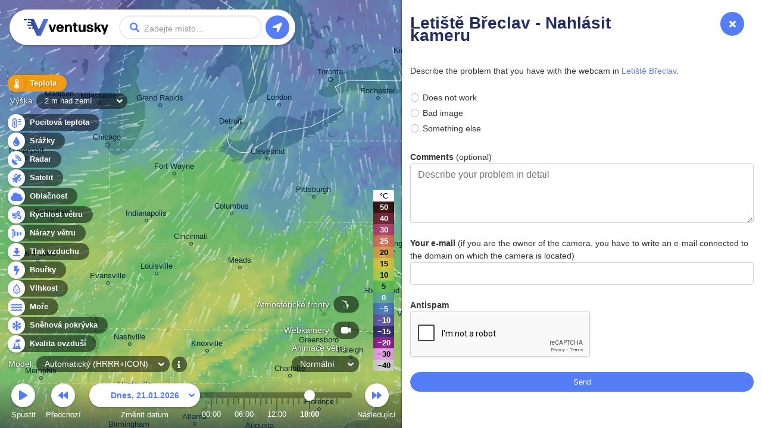

--- FILE ---
content_type: text/html; charset=UTF-8
request_url: https://www.ventusky.com/cs/webcam-665073053/report
body_size: 3082
content:
<!doctype html>
<html lang="cs">
<head>
    <meta charset="utf-8">
    <meta name="viewport" content="width=device-width, initial-scale=1.0, maximum-scale=1.0, user-scalable=no">
	<link rel="dns-prefetch" href="https://static.ventusky.com">
	<link rel="dns-prefetch" href="https://data.ventusky.com">
	<link rel="dns-prefetch" href="https://api.ventusky.com">
	<link rel="dns-prefetch" href="https://webcams.ventusky.com">
    <link rel="dns-prefetch" href="https://map.ventusky.com">
        
    <link rel=stylesheet href="https://static.ventusky.com/media/style.css?1766149020">


    <title>Letiště Břeclav - Nahlásit kameru | Ventusky</title>

    
    <meta name="keywords" content="počasí, mapy, vítr, předpověď, teplota, srážky, oblačnost, tlak, CAPE">
    <meta name="application-name" content="Ventusky">        
    <meta name="mobile-web-app-capable" content="yes">    
    <meta name="theme-color" content="#222e63">
    <meta name="apple-itunes-app" content="app-id=1280984498">
    <link rel="manifest" href="https://www.ventusky.com/manifest.json">

    <meta name="description" content="Aplikace zobrazující větrné, srážkové a teplotní mapy pro Českou republiku i celý svět, data z nejpřesnějších numerických modelů GFS, ICON a GEM. Podrobná předpověď počasí až na 14 dní." />
<meta property="og:title" content="Letiště Břeclav - Nahlásit kameru"/>
<meta property="twitter:title" content="Letiště Břeclav - Nahlásit kameru"/>
<meta property="og:description" content="Sledujte počasí jako nikdy předtím na aktuálních meteorologických mapách z nejpřesnějších modelů"/>
<meta property="twitter:description" content="Sledujte počasí jako nikdy předtím na aktuálních meteorologických mapách z nejpřesnějších modelů"/>
<meta property="og:image" content="https://static.ventusky.com/images_v2/ventusky-share.jpg"/>
<meta property="twitter:image" content="https://static.ventusky.com/images_v2/ventusky-share.jpg"/>
   
        		       
    <meta name="twitter:card" content="summary_large_image">
    <meta name="twitter:site" content="@Ventuskycom">
   	 
    <link rel="canonical" href="https://www.ventusky.com/cs/webcam-665073053/report">	<link rel="shortcut icon" href="https://static.ventusky.com/images_v2/favicon.ico">
    <link rel="apple-touch-icon" href="https://static.ventusky.com/images_v2/apple-touch-icon-152x152.png">  

    <!-- usa -->

</head>
<body>
    <form id="header">
        <h1><a href="https://www.ventusky.com/cs">Ventusky</a></h1>
        <label>
            <input name="q">
        </label>
        <ul>
            <li class="progress"></li>
        </ul>
    </form>
	<menu>
		<li>
			<a href="https://my.ventusky.com/login/?map" id="menu-login" class="button">Přihlášení</a>
		</li>
        <li>
			<a href="https://my.ventusky.com/premium/" id="menu-premium" class="button">Premium</a>
		</li>
		<li>
			<a href="https://my.ventusky.com/" id="menu-my" class="button">myVentusky</a>
		</li>
		<li>
			<a href="https://my.ventusky.com/about/" id="menu-about" class="button">O webu</a>
        </li>
    </menu>

    <div id="no-js">
     <ul>
        <li>Teplota</li>
	    <li>Pocitová teplota</li>
        <li>Srážky</li>
	    <li>Radar</li>
	    <li>Satellite</li>
        <li>Rychlost větru</li>
        <li>Nárazy větru</li>
        <li>Oblačnost</li>
        <li>Tlak vzduchu</li>
        <li>CAPE</li>
        <li>Sněhová pokrývka</li>
        <li>Vlhkost</li>
	    <li>Moře</li>
	    <li>Kvalita ovzduší</li>
     </ul>
     
     Animace větru <br>
     ECMWF, GFS, ICON, GEM
	 
	 
	</div>
	
	<div id="news" data-news="news-39" style="width: 280px;">
      <a href="https://my.ventusky.com/guide/news/ventusky-now-offers-the-ecmwf-model-in-high-resolution-with-hourly-forecast-steps-60/">
	    <strong>New: ECMWF model in high resolution with hourly forecast steps</strong>
	    <img src="https://static.ventusky.com/images/promo/ecmwf-hres2.png" alt="ECMWF">        
      </a>
    </div>


    <script>
var MapOptions = {
  "root": "https://www.ventusky.com/",
  "lang": "cs",
  "lat": 39.9587,
  "lon": -82.9987,
  "zoom": 5,
  "model": "auto",
    "now":               Date.UTC(2026, 0, 21, 17, 52),
  "camTilesUpdated": 1767970032,

  "icon-deTimelineStart": Date.UTC(2024, 0, 1, 0),
"icon-deTimelineEnd": Date.UTC(2026, 0, 23, 15),
"icon-deUpdated": Date.UTC(2026, 0, 21, 15, 0),
"icon-deAccumulationStart": Date.UTC(2026, 0, 21, 15),

"icon-waterTimelineStart": Date.UTC(2017, 6, 1, 0),
"icon-waterTimelineEnd": Date.UTC(2024, 4, 30, 0),
"icon-waterUpdated": Date.UTC(2024, 4, 30, 0, 0),

"icon-eu-waterTimelineStart": Date.UTC(2020, 1, 17, 0),
"icon-eu-waterTimelineEnd": Date.UTC(2026, 0, 24, 18),
"icon-eu-waterUpdated": Date.UTC(2026, 0, 21, 12, 0),

"gfsTimelineStart": Date.UTC(2018, 0, 1, 0),
"gfsTimelineEnd": Date.UTC(2026, 1, 4, 6),
"gfsUpdated": Date.UTC(2026, 0, 21, 6, 0),
"gfsAccumulationStart": Date.UTC(2026, 0, 21, 9),

"gemTimelineStart": Date.UTC(2025, 0, 1, 0),
"gemTimelineEnd": Date.UTC(2026, 0, 30, 12),
"gemUpdated": Date.UTC(2026, 0, 21, 0, 0),
"gemAccumulationStart": Date.UTC(2026, 0, 21, 3),

"hrrrTimelineStart": Date.UTC(2021, 0, 1, 0),
"hrrrTimelineEnd": Date.UTC(2026, 0, 23, 12),
"hrrrUpdated": Date.UTC(2026, 0, 21, 16, 0),
"hrrrAccumulationStart": Date.UTC(2026, 0, 21, 16),

"nbmTimelineStart": Date.UTC(2025, 0, 1, 0),
"nbmTimelineEnd": Date.UTC(2026, 0, 23, 3),
"nbmUpdated": Date.UTC(2026, 0, 21, 16, 0),
"nbmAccumulationStart": Date.UTC(2026, 0, 21, 16),

"euradTimelineStart": Date.UTC(2019, 0, 1, 0),
"euradTimelineEnd": Date.UTC(2026, 0, 21, 18),
"euradUpdated": Date.UTC(2026, 0, 21, 19, 15),

"eurad_hresTimelineStart": Date.UTC(2023, 7, 27, 0),
"eurad_hresTimelineEnd": Date.UTC(2026, 0, 21, 17),
"eurad_hresUpdated": Date.UTC(2026, 0, 21, 19, 15),

"usradTimelineStart": Date.UTC(2019, 0, 1, 0),
"usradTimelineEnd": Date.UTC(2026, 0, 21, 18),
"usradUpdated": Date.UTC(2026, 0, 21, 19, 20),

"earadTimelineStart": Date.UTC(2024, 4, 5, 0),
"earadTimelineEnd": Date.UTC(2026, 0, 21, 18),
"earadUpdated": Date.UTC(2026, 0, 21, 19, 15),

"woradTimelineStart": Date.UTC(2019, 0, 1, 0),
"woradTimelineEnd": Date.UTC(2026, 0, 21, 17),
"woradUpdated": Date.UTC(2026, 0, 21, 19, 15),

"worad_hresTimelineStart": Date.UTC(2025, 7, 23, 0),
"worad_hresTimelineEnd": Date.UTC(2026, 0, 21, 19),
"worad_hresUpdated": Date.UTC(2026, 0, 21, 19, 15),

"silamTimelineStart": Date.UTC(2020, 1, 15, 0),
"silamTimelineEnd": Date.UTC(2026, 0, 26, 0),
"silamUpdated": Date.UTC(2026, 0, 21, 0, 0),

"silam-euTimelineStart": Date.UTC(2020, 1, 15, 0),
"silam-euTimelineEnd": Date.UTC(2026, 0, 26, 0),
"silam-euUpdated": Date.UTC(2026, 0, 21, 3, 0),

"goesTimelineStart": Date.UTC(2022, 0, 1, 0),
"goesTimelineEnd": Date.UTC(2026, 0, 21, 17),
"goesUpdated": Date.UTC(2026, 0, 21, 17, 50),

"rtofsTimelineStart": Date.UTC(2021, 5, 28, 0),
"rtofsTimelineEnd": Date.UTC(2026, 0, 28, 0),
"rtofsUpdated": Date.UTC(2026, 0, 20, 0, 0),

"ovationTimelineStart": Date.UTC(2021, 3, 1, 0),
"ovationTimelineEnd": Date.UTC(2026, 0, 21, 18),
"ovationUpdated": Date.UTC(2026, 0, 21, 17, 30),

"aromeTimelineStart": Date.UTC(2024, 0, 1, 0),
"aromeTimelineEnd": Date.UTC(2026, 0, 23, 0),
"aromeUpdated": Date.UTC(2026, 0, 21, 12, 0),
"aromeAccumulationStart": Date.UTC(2026, 0, 21, 12),

"ukmoTimelineStart": Date.UTC(2022, 4, 24, 0),
"ukmoTimelineEnd": Date.UTC(2026, 0, 22, 12),
"ukmoUpdated": Date.UTC(2026, 0, 21, 12, 0),

"ukmo-ukTimelineStart": Date.UTC(2023, 2, 1, 0),
"ukmo-ukUpdated": Date.UTC(2026, 0, 21, 4, 0),
"ukmo-uk3hStart": Date.UTC(2026, 0, 23, 9),
"ukmo-ukTimelineEnd": Date.UTC(2026, 0, 26, 3),
"ukmo-ukAccumulationStart": Date.UTC(2026, 0, 21, 4),

"iconTimelineStart": Date.UTC(2018, 0, 1, 0),
"iconUpdated": Date.UTC(2026, 0, 21, 12, 0),
"icon3hStart": Date.UTC(2026, 0, 24, 18),
"iconTimelineEnd": Date.UTC(2026, 0, 29, 0),
"iconAccumulationStart": Date.UTC(2026, 0, 21, 12),

"icon-euTimelineStart": Date.UTC(2018, 10, 0, 0),
"icon-euUpdated": Date.UTC(2026, 0, 21, 12, 0),
"icon-eu3hStart": Date.UTC(2026, 0, 24, 18),
"icon-euTimelineEnd": Date.UTC(2026, 0, 26, 12),
"icon-euAccumulationStart": Date.UTC(2026, 0, 21, 12),

"mepsTimelineStart": Date.UTC(2023, 3, 8, 0),
"mepsTimelineEnd": Date.UTC(2026, 0, 24, 0),
"mepsUpdated": Date.UTC(2026, 0, 21, 6, 0),
"mepsAccumulationStart": Date.UTC(2026, 0, 21, 6),

"wavewatch-noTimelineStart": Date.UTC(2023, 4, 15, 0),
"wavewatch-noTimelineEnd": Date.UTC(2026, 0, 24, 6),
"wavewatch-noUpdated": Date.UTC(2026, 0, 21, 6, 0),

"stofsTimelineStart": Date.UTC(2016, 4, 1, 12),
"stofsTimelineEnd": Date.UTC(2026, 0, 28, 12),
"stofsUpdated": Date.UTC(2026, 0, 20, 19, 0),

"smocTimelineStart": Date.UTC(2016, 4, 1, 12),
"smocTimelineEnd": Date.UTC(2026, 0, 28, 23),
"smocUpdated": Date.UTC(2026, 0, 21, 0, 0),

"mfwamTimelineStart": Date.UTC(2024, 3, 14, 0),
"mfwamTimelineEnd": Date.UTC(2026, 0, 31, 0),
"mfwamUpdated": Date.UTC(2026, 0, 21, 3, 0),

"ecmwf-mresTimelineStart": Date.UTC(2024, 3, 21, 0),
"ecmwf-mresUpdated": Date.UTC(2026, 0, 21, 6, 0),
"ecmwf-mres6hStart": Date.UTC(2026, 0, 27, 0),
"ecmwf-mresTimelineEnd": Date.UTC(2026, 1, 4, 6),
"ecmwf-mresAccumulationStart": Date.UTC(2026, 0, 21, 6),

"ecmwf-hresTimelineStart": Date.UTC(2025, 11, 5, 0),
"ecmwf-hresUpdated": Date.UTC(2026, 0, 21, 6, 0),
"ecmwf-hres3hStart": Date.UTC(2026, 0, 25, 0),
"ecmwf-hres6hStart": Date.UTC(2026, 0, 27, 3),
"ecmwf-hresTimelineEnd": Date.UTC(2026, 1, 4, 6),
"ecmwf-hresAccumulationStart": Date.UTC(2026, 0, 21, 6),

"aladinTimelineStart": Date.UTC(2024, 5, 23, 0),
"aladinTimelineEnd": Date.UTC(2026, 0, 24, 12),
"aladinUpdated": Date.UTC(2026, 0, 21, 12, 0),
"aladinAccumulationStart": Date.UTC(2026, 0, 21, 12),

"kma_umTimelineStart": Date.UTC(2024, 9, 19, 0),
"kma_umUpdated": Date.UTC(2026, 0, 21, 0, 0),
"kma_um6hStart": Date.UTC(2026, 0, 24, 12),
"kma_umTimelineEnd": Date.UTC(2026, 1, 2, 0),
"kma_umAccumulationStart": Date.UTC(2026, 0, 21, 0),

"harmonie_euTimelineStart": Date.UTC(2025, 1, 9, 0),
"harmonie_euTimelineEnd": Date.UTC(2026, 0, 24, 2),
"harmonie_euUpdated": Date.UTC(2026, 0, 21, 14, 0),
"harmonie_euAccumulationStart": Date.UTC(2026, 0, 21, 14),

"harmonie_carTimelineStart": Date.UTC(2025, 1, 9, 0),
"harmonie_carTimelineEnd": Date.UTC(2026, 0, 24, 3),
"harmonie_carUpdated": Date.UTC(2026, 0, 21, 15, 0),
"harmonie_carAccumulationStart": Date.UTC(2026, 0, 21, 15),

"nam_usTimelineStart": Date.UTC(2025, 1, 15, 0),
"nam_usTimelineEnd": Date.UTC(2026, 0, 24, 0),
"nam_usUpdated": Date.UTC(2026, 0, 21, 12, 0),
"nam_usAccumulationStart": Date.UTC(2026, 0, 21, 12),

"nam_hawaiTimelineStart": Date.UTC(2025, 1, 15, 0),
"nam_hawaiTimelineEnd": Date.UTC(2026, 0, 24, 0),
"nam_hawaiUpdated": Date.UTC(2026, 0, 21, 12, 0),
"nam_hawaiAccumulationStart": Date.UTC(2026, 0, 21, 12),

"camsTimelineStart": Date.UTC(2025, 4, 15, 0),
"camsTimelineEnd": Date.UTC(2026, 0, 25, 11),
"camsUpdated": Date.UTC(2026, 0, 20, 12, 0),

"icon-chTimelineStart": Date.UTC(2025, 5, 25, 0),
"icon-chTimelineEnd": Date.UTC(2026, 0, 26, 12),
"icon-chUpdated": Date.UTC(2026, 0, 21, 12, 0),

  
  "ukmo-ukUpdated": Date.UTC(2026, 0, 21, 14, 0), //overrides non-radar version
 
  "ecmwfTimelineStart": Date.UTC(1979, 5, 1, 0),
  "ecmwfTimelineEnd":   Date.UTC(2020, 9, 31, 21),
  "ecmwfUpdated":       Date.UTC(2021, 0, 29, 0, 0),    
               
  "hurricanesUpdated":  Date.UTC(2026, 0, 21, 17, 26)
};
    </script>

    <script src="https://static.ventusky.com/media/script-cs.js?1766149020"></script>
    

        
        <div id="aside">
            <div id="aside_inner">
            <span id="aside_close_btn" onclick="document.getElementById('aside').className='hidden'">
                <span class="aside_close_btn_ico"></span>
            </span>
                <div class="header">
	<div class="header_background">
		<h1 data-title="Letiště Břeclav - Nahlásit kameru | Ventusky">Letiště Břeclav - Nahlásit kameru</h1>	
	</div>
</div>

<!--/header-->

<div class="section">
	

    
<p>
Describe the problem that you have with the webcam in <a href="https://www.ventusky.com/cs/webcam-665073053">Letiště Břeclav</a>.
    </p>

     <form_msg id="report_problem_msg"></form_msg>
    <form  name="report_problem"  id="report_problem"  action="/cs/webcam-665073053/report?"  method="post"  >


    <div class="my-4">
        <div  class="form-check"  >
<label  >
<input type="radio" name="problem_type" value="not_work"   class="form-check-input" >Does not work<span></span>
</label></div><div  class="form-check"  >
<label  >
<input type="radio" name="problem_type" value="bad_image"   class="form-check-input" >Bad image<span></span>
</label></div><div  class="form-check"  >
<label  >
<input type="radio" name="problem_type" value="other"   class="form-check-input" >Something else<span></span>
</label></div>    </div>

    <div class="my-4">
        <label for="textarea">
            <strong>Comments</strong> (optional)
        </label>
        <textarea name="comments"  placeholder="Describe your problem in detail"  style="height: 100px"  class="form-control" ></textarea>
    </div>
    <div class="my-4">
        <label for="email">
            <strong>Your e-mail</strong> (if you are the owner of the camera, you have to write an e-mail connected to the domain on which the camera is located)
        </label>
        <input type="text" name="email"  placeholder=""  class="form-control"  value="">
    </div>

     <div class="my-4">
         <label for="anti">
             <strong>Antispam</strong>
         </label>         
         <div class="g-recaptcha" data-sitekey="6LcJIQEVAAAAAMjwhhmwBWNuh26bGsW8Iso4jgkj"></div>         
     </div>

    <input  type="submit"  name="report_problem"  value="Send"  class="w-100 btn btn-primary mb-4"  >

    </form>
    <script src="https://www.google.com/recaptcha/api.js" async defer></script>

</div>            </div>
        </div>    
     
 
</body>
</html>

--- FILE ---
content_type: text/html; charset=utf-8
request_url: https://www.google.com/recaptcha/api2/anchor?ar=1&k=6LcJIQEVAAAAAMjwhhmwBWNuh26bGsW8Iso4jgkj&co=aHR0cHM6Ly93d3cudmVudHVza3kuY29tOjQ0Mw..&hl=en&v=PoyoqOPhxBO7pBk68S4YbpHZ&size=normal&anchor-ms=20000&execute-ms=30000&cb=s9zrut81t5zg
body_size: 49631
content:
<!DOCTYPE HTML><html dir="ltr" lang="en"><head><meta http-equiv="Content-Type" content="text/html; charset=UTF-8">
<meta http-equiv="X-UA-Compatible" content="IE=edge">
<title>reCAPTCHA</title>
<style type="text/css">
/* cyrillic-ext */
@font-face {
  font-family: 'Roboto';
  font-style: normal;
  font-weight: 400;
  font-stretch: 100%;
  src: url(//fonts.gstatic.com/s/roboto/v48/KFO7CnqEu92Fr1ME7kSn66aGLdTylUAMa3GUBHMdazTgWw.woff2) format('woff2');
  unicode-range: U+0460-052F, U+1C80-1C8A, U+20B4, U+2DE0-2DFF, U+A640-A69F, U+FE2E-FE2F;
}
/* cyrillic */
@font-face {
  font-family: 'Roboto';
  font-style: normal;
  font-weight: 400;
  font-stretch: 100%;
  src: url(//fonts.gstatic.com/s/roboto/v48/KFO7CnqEu92Fr1ME7kSn66aGLdTylUAMa3iUBHMdazTgWw.woff2) format('woff2');
  unicode-range: U+0301, U+0400-045F, U+0490-0491, U+04B0-04B1, U+2116;
}
/* greek-ext */
@font-face {
  font-family: 'Roboto';
  font-style: normal;
  font-weight: 400;
  font-stretch: 100%;
  src: url(//fonts.gstatic.com/s/roboto/v48/KFO7CnqEu92Fr1ME7kSn66aGLdTylUAMa3CUBHMdazTgWw.woff2) format('woff2');
  unicode-range: U+1F00-1FFF;
}
/* greek */
@font-face {
  font-family: 'Roboto';
  font-style: normal;
  font-weight: 400;
  font-stretch: 100%;
  src: url(//fonts.gstatic.com/s/roboto/v48/KFO7CnqEu92Fr1ME7kSn66aGLdTylUAMa3-UBHMdazTgWw.woff2) format('woff2');
  unicode-range: U+0370-0377, U+037A-037F, U+0384-038A, U+038C, U+038E-03A1, U+03A3-03FF;
}
/* math */
@font-face {
  font-family: 'Roboto';
  font-style: normal;
  font-weight: 400;
  font-stretch: 100%;
  src: url(//fonts.gstatic.com/s/roboto/v48/KFO7CnqEu92Fr1ME7kSn66aGLdTylUAMawCUBHMdazTgWw.woff2) format('woff2');
  unicode-range: U+0302-0303, U+0305, U+0307-0308, U+0310, U+0312, U+0315, U+031A, U+0326-0327, U+032C, U+032F-0330, U+0332-0333, U+0338, U+033A, U+0346, U+034D, U+0391-03A1, U+03A3-03A9, U+03B1-03C9, U+03D1, U+03D5-03D6, U+03F0-03F1, U+03F4-03F5, U+2016-2017, U+2034-2038, U+203C, U+2040, U+2043, U+2047, U+2050, U+2057, U+205F, U+2070-2071, U+2074-208E, U+2090-209C, U+20D0-20DC, U+20E1, U+20E5-20EF, U+2100-2112, U+2114-2115, U+2117-2121, U+2123-214F, U+2190, U+2192, U+2194-21AE, U+21B0-21E5, U+21F1-21F2, U+21F4-2211, U+2213-2214, U+2216-22FF, U+2308-230B, U+2310, U+2319, U+231C-2321, U+2336-237A, U+237C, U+2395, U+239B-23B7, U+23D0, U+23DC-23E1, U+2474-2475, U+25AF, U+25B3, U+25B7, U+25BD, U+25C1, U+25CA, U+25CC, U+25FB, U+266D-266F, U+27C0-27FF, U+2900-2AFF, U+2B0E-2B11, U+2B30-2B4C, U+2BFE, U+3030, U+FF5B, U+FF5D, U+1D400-1D7FF, U+1EE00-1EEFF;
}
/* symbols */
@font-face {
  font-family: 'Roboto';
  font-style: normal;
  font-weight: 400;
  font-stretch: 100%;
  src: url(//fonts.gstatic.com/s/roboto/v48/KFO7CnqEu92Fr1ME7kSn66aGLdTylUAMaxKUBHMdazTgWw.woff2) format('woff2');
  unicode-range: U+0001-000C, U+000E-001F, U+007F-009F, U+20DD-20E0, U+20E2-20E4, U+2150-218F, U+2190, U+2192, U+2194-2199, U+21AF, U+21E6-21F0, U+21F3, U+2218-2219, U+2299, U+22C4-22C6, U+2300-243F, U+2440-244A, U+2460-24FF, U+25A0-27BF, U+2800-28FF, U+2921-2922, U+2981, U+29BF, U+29EB, U+2B00-2BFF, U+4DC0-4DFF, U+FFF9-FFFB, U+10140-1018E, U+10190-1019C, U+101A0, U+101D0-101FD, U+102E0-102FB, U+10E60-10E7E, U+1D2C0-1D2D3, U+1D2E0-1D37F, U+1F000-1F0FF, U+1F100-1F1AD, U+1F1E6-1F1FF, U+1F30D-1F30F, U+1F315, U+1F31C, U+1F31E, U+1F320-1F32C, U+1F336, U+1F378, U+1F37D, U+1F382, U+1F393-1F39F, U+1F3A7-1F3A8, U+1F3AC-1F3AF, U+1F3C2, U+1F3C4-1F3C6, U+1F3CA-1F3CE, U+1F3D4-1F3E0, U+1F3ED, U+1F3F1-1F3F3, U+1F3F5-1F3F7, U+1F408, U+1F415, U+1F41F, U+1F426, U+1F43F, U+1F441-1F442, U+1F444, U+1F446-1F449, U+1F44C-1F44E, U+1F453, U+1F46A, U+1F47D, U+1F4A3, U+1F4B0, U+1F4B3, U+1F4B9, U+1F4BB, U+1F4BF, U+1F4C8-1F4CB, U+1F4D6, U+1F4DA, U+1F4DF, U+1F4E3-1F4E6, U+1F4EA-1F4ED, U+1F4F7, U+1F4F9-1F4FB, U+1F4FD-1F4FE, U+1F503, U+1F507-1F50B, U+1F50D, U+1F512-1F513, U+1F53E-1F54A, U+1F54F-1F5FA, U+1F610, U+1F650-1F67F, U+1F687, U+1F68D, U+1F691, U+1F694, U+1F698, U+1F6AD, U+1F6B2, U+1F6B9-1F6BA, U+1F6BC, U+1F6C6-1F6CF, U+1F6D3-1F6D7, U+1F6E0-1F6EA, U+1F6F0-1F6F3, U+1F6F7-1F6FC, U+1F700-1F7FF, U+1F800-1F80B, U+1F810-1F847, U+1F850-1F859, U+1F860-1F887, U+1F890-1F8AD, U+1F8B0-1F8BB, U+1F8C0-1F8C1, U+1F900-1F90B, U+1F93B, U+1F946, U+1F984, U+1F996, U+1F9E9, U+1FA00-1FA6F, U+1FA70-1FA7C, U+1FA80-1FA89, U+1FA8F-1FAC6, U+1FACE-1FADC, U+1FADF-1FAE9, U+1FAF0-1FAF8, U+1FB00-1FBFF;
}
/* vietnamese */
@font-face {
  font-family: 'Roboto';
  font-style: normal;
  font-weight: 400;
  font-stretch: 100%;
  src: url(//fonts.gstatic.com/s/roboto/v48/KFO7CnqEu92Fr1ME7kSn66aGLdTylUAMa3OUBHMdazTgWw.woff2) format('woff2');
  unicode-range: U+0102-0103, U+0110-0111, U+0128-0129, U+0168-0169, U+01A0-01A1, U+01AF-01B0, U+0300-0301, U+0303-0304, U+0308-0309, U+0323, U+0329, U+1EA0-1EF9, U+20AB;
}
/* latin-ext */
@font-face {
  font-family: 'Roboto';
  font-style: normal;
  font-weight: 400;
  font-stretch: 100%;
  src: url(//fonts.gstatic.com/s/roboto/v48/KFO7CnqEu92Fr1ME7kSn66aGLdTylUAMa3KUBHMdazTgWw.woff2) format('woff2');
  unicode-range: U+0100-02BA, U+02BD-02C5, U+02C7-02CC, U+02CE-02D7, U+02DD-02FF, U+0304, U+0308, U+0329, U+1D00-1DBF, U+1E00-1E9F, U+1EF2-1EFF, U+2020, U+20A0-20AB, U+20AD-20C0, U+2113, U+2C60-2C7F, U+A720-A7FF;
}
/* latin */
@font-face {
  font-family: 'Roboto';
  font-style: normal;
  font-weight: 400;
  font-stretch: 100%;
  src: url(//fonts.gstatic.com/s/roboto/v48/KFO7CnqEu92Fr1ME7kSn66aGLdTylUAMa3yUBHMdazQ.woff2) format('woff2');
  unicode-range: U+0000-00FF, U+0131, U+0152-0153, U+02BB-02BC, U+02C6, U+02DA, U+02DC, U+0304, U+0308, U+0329, U+2000-206F, U+20AC, U+2122, U+2191, U+2193, U+2212, U+2215, U+FEFF, U+FFFD;
}
/* cyrillic-ext */
@font-face {
  font-family: 'Roboto';
  font-style: normal;
  font-weight: 500;
  font-stretch: 100%;
  src: url(//fonts.gstatic.com/s/roboto/v48/KFO7CnqEu92Fr1ME7kSn66aGLdTylUAMa3GUBHMdazTgWw.woff2) format('woff2');
  unicode-range: U+0460-052F, U+1C80-1C8A, U+20B4, U+2DE0-2DFF, U+A640-A69F, U+FE2E-FE2F;
}
/* cyrillic */
@font-face {
  font-family: 'Roboto';
  font-style: normal;
  font-weight: 500;
  font-stretch: 100%;
  src: url(//fonts.gstatic.com/s/roboto/v48/KFO7CnqEu92Fr1ME7kSn66aGLdTylUAMa3iUBHMdazTgWw.woff2) format('woff2');
  unicode-range: U+0301, U+0400-045F, U+0490-0491, U+04B0-04B1, U+2116;
}
/* greek-ext */
@font-face {
  font-family: 'Roboto';
  font-style: normal;
  font-weight: 500;
  font-stretch: 100%;
  src: url(//fonts.gstatic.com/s/roboto/v48/KFO7CnqEu92Fr1ME7kSn66aGLdTylUAMa3CUBHMdazTgWw.woff2) format('woff2');
  unicode-range: U+1F00-1FFF;
}
/* greek */
@font-face {
  font-family: 'Roboto';
  font-style: normal;
  font-weight: 500;
  font-stretch: 100%;
  src: url(//fonts.gstatic.com/s/roboto/v48/KFO7CnqEu92Fr1ME7kSn66aGLdTylUAMa3-UBHMdazTgWw.woff2) format('woff2');
  unicode-range: U+0370-0377, U+037A-037F, U+0384-038A, U+038C, U+038E-03A1, U+03A3-03FF;
}
/* math */
@font-face {
  font-family: 'Roboto';
  font-style: normal;
  font-weight: 500;
  font-stretch: 100%;
  src: url(//fonts.gstatic.com/s/roboto/v48/KFO7CnqEu92Fr1ME7kSn66aGLdTylUAMawCUBHMdazTgWw.woff2) format('woff2');
  unicode-range: U+0302-0303, U+0305, U+0307-0308, U+0310, U+0312, U+0315, U+031A, U+0326-0327, U+032C, U+032F-0330, U+0332-0333, U+0338, U+033A, U+0346, U+034D, U+0391-03A1, U+03A3-03A9, U+03B1-03C9, U+03D1, U+03D5-03D6, U+03F0-03F1, U+03F4-03F5, U+2016-2017, U+2034-2038, U+203C, U+2040, U+2043, U+2047, U+2050, U+2057, U+205F, U+2070-2071, U+2074-208E, U+2090-209C, U+20D0-20DC, U+20E1, U+20E5-20EF, U+2100-2112, U+2114-2115, U+2117-2121, U+2123-214F, U+2190, U+2192, U+2194-21AE, U+21B0-21E5, U+21F1-21F2, U+21F4-2211, U+2213-2214, U+2216-22FF, U+2308-230B, U+2310, U+2319, U+231C-2321, U+2336-237A, U+237C, U+2395, U+239B-23B7, U+23D0, U+23DC-23E1, U+2474-2475, U+25AF, U+25B3, U+25B7, U+25BD, U+25C1, U+25CA, U+25CC, U+25FB, U+266D-266F, U+27C0-27FF, U+2900-2AFF, U+2B0E-2B11, U+2B30-2B4C, U+2BFE, U+3030, U+FF5B, U+FF5D, U+1D400-1D7FF, U+1EE00-1EEFF;
}
/* symbols */
@font-face {
  font-family: 'Roboto';
  font-style: normal;
  font-weight: 500;
  font-stretch: 100%;
  src: url(//fonts.gstatic.com/s/roboto/v48/KFO7CnqEu92Fr1ME7kSn66aGLdTylUAMaxKUBHMdazTgWw.woff2) format('woff2');
  unicode-range: U+0001-000C, U+000E-001F, U+007F-009F, U+20DD-20E0, U+20E2-20E4, U+2150-218F, U+2190, U+2192, U+2194-2199, U+21AF, U+21E6-21F0, U+21F3, U+2218-2219, U+2299, U+22C4-22C6, U+2300-243F, U+2440-244A, U+2460-24FF, U+25A0-27BF, U+2800-28FF, U+2921-2922, U+2981, U+29BF, U+29EB, U+2B00-2BFF, U+4DC0-4DFF, U+FFF9-FFFB, U+10140-1018E, U+10190-1019C, U+101A0, U+101D0-101FD, U+102E0-102FB, U+10E60-10E7E, U+1D2C0-1D2D3, U+1D2E0-1D37F, U+1F000-1F0FF, U+1F100-1F1AD, U+1F1E6-1F1FF, U+1F30D-1F30F, U+1F315, U+1F31C, U+1F31E, U+1F320-1F32C, U+1F336, U+1F378, U+1F37D, U+1F382, U+1F393-1F39F, U+1F3A7-1F3A8, U+1F3AC-1F3AF, U+1F3C2, U+1F3C4-1F3C6, U+1F3CA-1F3CE, U+1F3D4-1F3E0, U+1F3ED, U+1F3F1-1F3F3, U+1F3F5-1F3F7, U+1F408, U+1F415, U+1F41F, U+1F426, U+1F43F, U+1F441-1F442, U+1F444, U+1F446-1F449, U+1F44C-1F44E, U+1F453, U+1F46A, U+1F47D, U+1F4A3, U+1F4B0, U+1F4B3, U+1F4B9, U+1F4BB, U+1F4BF, U+1F4C8-1F4CB, U+1F4D6, U+1F4DA, U+1F4DF, U+1F4E3-1F4E6, U+1F4EA-1F4ED, U+1F4F7, U+1F4F9-1F4FB, U+1F4FD-1F4FE, U+1F503, U+1F507-1F50B, U+1F50D, U+1F512-1F513, U+1F53E-1F54A, U+1F54F-1F5FA, U+1F610, U+1F650-1F67F, U+1F687, U+1F68D, U+1F691, U+1F694, U+1F698, U+1F6AD, U+1F6B2, U+1F6B9-1F6BA, U+1F6BC, U+1F6C6-1F6CF, U+1F6D3-1F6D7, U+1F6E0-1F6EA, U+1F6F0-1F6F3, U+1F6F7-1F6FC, U+1F700-1F7FF, U+1F800-1F80B, U+1F810-1F847, U+1F850-1F859, U+1F860-1F887, U+1F890-1F8AD, U+1F8B0-1F8BB, U+1F8C0-1F8C1, U+1F900-1F90B, U+1F93B, U+1F946, U+1F984, U+1F996, U+1F9E9, U+1FA00-1FA6F, U+1FA70-1FA7C, U+1FA80-1FA89, U+1FA8F-1FAC6, U+1FACE-1FADC, U+1FADF-1FAE9, U+1FAF0-1FAF8, U+1FB00-1FBFF;
}
/* vietnamese */
@font-face {
  font-family: 'Roboto';
  font-style: normal;
  font-weight: 500;
  font-stretch: 100%;
  src: url(//fonts.gstatic.com/s/roboto/v48/KFO7CnqEu92Fr1ME7kSn66aGLdTylUAMa3OUBHMdazTgWw.woff2) format('woff2');
  unicode-range: U+0102-0103, U+0110-0111, U+0128-0129, U+0168-0169, U+01A0-01A1, U+01AF-01B0, U+0300-0301, U+0303-0304, U+0308-0309, U+0323, U+0329, U+1EA0-1EF9, U+20AB;
}
/* latin-ext */
@font-face {
  font-family: 'Roboto';
  font-style: normal;
  font-weight: 500;
  font-stretch: 100%;
  src: url(//fonts.gstatic.com/s/roboto/v48/KFO7CnqEu92Fr1ME7kSn66aGLdTylUAMa3KUBHMdazTgWw.woff2) format('woff2');
  unicode-range: U+0100-02BA, U+02BD-02C5, U+02C7-02CC, U+02CE-02D7, U+02DD-02FF, U+0304, U+0308, U+0329, U+1D00-1DBF, U+1E00-1E9F, U+1EF2-1EFF, U+2020, U+20A0-20AB, U+20AD-20C0, U+2113, U+2C60-2C7F, U+A720-A7FF;
}
/* latin */
@font-face {
  font-family: 'Roboto';
  font-style: normal;
  font-weight: 500;
  font-stretch: 100%;
  src: url(//fonts.gstatic.com/s/roboto/v48/KFO7CnqEu92Fr1ME7kSn66aGLdTylUAMa3yUBHMdazQ.woff2) format('woff2');
  unicode-range: U+0000-00FF, U+0131, U+0152-0153, U+02BB-02BC, U+02C6, U+02DA, U+02DC, U+0304, U+0308, U+0329, U+2000-206F, U+20AC, U+2122, U+2191, U+2193, U+2212, U+2215, U+FEFF, U+FFFD;
}
/* cyrillic-ext */
@font-face {
  font-family: 'Roboto';
  font-style: normal;
  font-weight: 900;
  font-stretch: 100%;
  src: url(//fonts.gstatic.com/s/roboto/v48/KFO7CnqEu92Fr1ME7kSn66aGLdTylUAMa3GUBHMdazTgWw.woff2) format('woff2');
  unicode-range: U+0460-052F, U+1C80-1C8A, U+20B4, U+2DE0-2DFF, U+A640-A69F, U+FE2E-FE2F;
}
/* cyrillic */
@font-face {
  font-family: 'Roboto';
  font-style: normal;
  font-weight: 900;
  font-stretch: 100%;
  src: url(//fonts.gstatic.com/s/roboto/v48/KFO7CnqEu92Fr1ME7kSn66aGLdTylUAMa3iUBHMdazTgWw.woff2) format('woff2');
  unicode-range: U+0301, U+0400-045F, U+0490-0491, U+04B0-04B1, U+2116;
}
/* greek-ext */
@font-face {
  font-family: 'Roboto';
  font-style: normal;
  font-weight: 900;
  font-stretch: 100%;
  src: url(//fonts.gstatic.com/s/roboto/v48/KFO7CnqEu92Fr1ME7kSn66aGLdTylUAMa3CUBHMdazTgWw.woff2) format('woff2');
  unicode-range: U+1F00-1FFF;
}
/* greek */
@font-face {
  font-family: 'Roboto';
  font-style: normal;
  font-weight: 900;
  font-stretch: 100%;
  src: url(//fonts.gstatic.com/s/roboto/v48/KFO7CnqEu92Fr1ME7kSn66aGLdTylUAMa3-UBHMdazTgWw.woff2) format('woff2');
  unicode-range: U+0370-0377, U+037A-037F, U+0384-038A, U+038C, U+038E-03A1, U+03A3-03FF;
}
/* math */
@font-face {
  font-family: 'Roboto';
  font-style: normal;
  font-weight: 900;
  font-stretch: 100%;
  src: url(//fonts.gstatic.com/s/roboto/v48/KFO7CnqEu92Fr1ME7kSn66aGLdTylUAMawCUBHMdazTgWw.woff2) format('woff2');
  unicode-range: U+0302-0303, U+0305, U+0307-0308, U+0310, U+0312, U+0315, U+031A, U+0326-0327, U+032C, U+032F-0330, U+0332-0333, U+0338, U+033A, U+0346, U+034D, U+0391-03A1, U+03A3-03A9, U+03B1-03C9, U+03D1, U+03D5-03D6, U+03F0-03F1, U+03F4-03F5, U+2016-2017, U+2034-2038, U+203C, U+2040, U+2043, U+2047, U+2050, U+2057, U+205F, U+2070-2071, U+2074-208E, U+2090-209C, U+20D0-20DC, U+20E1, U+20E5-20EF, U+2100-2112, U+2114-2115, U+2117-2121, U+2123-214F, U+2190, U+2192, U+2194-21AE, U+21B0-21E5, U+21F1-21F2, U+21F4-2211, U+2213-2214, U+2216-22FF, U+2308-230B, U+2310, U+2319, U+231C-2321, U+2336-237A, U+237C, U+2395, U+239B-23B7, U+23D0, U+23DC-23E1, U+2474-2475, U+25AF, U+25B3, U+25B7, U+25BD, U+25C1, U+25CA, U+25CC, U+25FB, U+266D-266F, U+27C0-27FF, U+2900-2AFF, U+2B0E-2B11, U+2B30-2B4C, U+2BFE, U+3030, U+FF5B, U+FF5D, U+1D400-1D7FF, U+1EE00-1EEFF;
}
/* symbols */
@font-face {
  font-family: 'Roboto';
  font-style: normal;
  font-weight: 900;
  font-stretch: 100%;
  src: url(//fonts.gstatic.com/s/roboto/v48/KFO7CnqEu92Fr1ME7kSn66aGLdTylUAMaxKUBHMdazTgWw.woff2) format('woff2');
  unicode-range: U+0001-000C, U+000E-001F, U+007F-009F, U+20DD-20E0, U+20E2-20E4, U+2150-218F, U+2190, U+2192, U+2194-2199, U+21AF, U+21E6-21F0, U+21F3, U+2218-2219, U+2299, U+22C4-22C6, U+2300-243F, U+2440-244A, U+2460-24FF, U+25A0-27BF, U+2800-28FF, U+2921-2922, U+2981, U+29BF, U+29EB, U+2B00-2BFF, U+4DC0-4DFF, U+FFF9-FFFB, U+10140-1018E, U+10190-1019C, U+101A0, U+101D0-101FD, U+102E0-102FB, U+10E60-10E7E, U+1D2C0-1D2D3, U+1D2E0-1D37F, U+1F000-1F0FF, U+1F100-1F1AD, U+1F1E6-1F1FF, U+1F30D-1F30F, U+1F315, U+1F31C, U+1F31E, U+1F320-1F32C, U+1F336, U+1F378, U+1F37D, U+1F382, U+1F393-1F39F, U+1F3A7-1F3A8, U+1F3AC-1F3AF, U+1F3C2, U+1F3C4-1F3C6, U+1F3CA-1F3CE, U+1F3D4-1F3E0, U+1F3ED, U+1F3F1-1F3F3, U+1F3F5-1F3F7, U+1F408, U+1F415, U+1F41F, U+1F426, U+1F43F, U+1F441-1F442, U+1F444, U+1F446-1F449, U+1F44C-1F44E, U+1F453, U+1F46A, U+1F47D, U+1F4A3, U+1F4B0, U+1F4B3, U+1F4B9, U+1F4BB, U+1F4BF, U+1F4C8-1F4CB, U+1F4D6, U+1F4DA, U+1F4DF, U+1F4E3-1F4E6, U+1F4EA-1F4ED, U+1F4F7, U+1F4F9-1F4FB, U+1F4FD-1F4FE, U+1F503, U+1F507-1F50B, U+1F50D, U+1F512-1F513, U+1F53E-1F54A, U+1F54F-1F5FA, U+1F610, U+1F650-1F67F, U+1F687, U+1F68D, U+1F691, U+1F694, U+1F698, U+1F6AD, U+1F6B2, U+1F6B9-1F6BA, U+1F6BC, U+1F6C6-1F6CF, U+1F6D3-1F6D7, U+1F6E0-1F6EA, U+1F6F0-1F6F3, U+1F6F7-1F6FC, U+1F700-1F7FF, U+1F800-1F80B, U+1F810-1F847, U+1F850-1F859, U+1F860-1F887, U+1F890-1F8AD, U+1F8B0-1F8BB, U+1F8C0-1F8C1, U+1F900-1F90B, U+1F93B, U+1F946, U+1F984, U+1F996, U+1F9E9, U+1FA00-1FA6F, U+1FA70-1FA7C, U+1FA80-1FA89, U+1FA8F-1FAC6, U+1FACE-1FADC, U+1FADF-1FAE9, U+1FAF0-1FAF8, U+1FB00-1FBFF;
}
/* vietnamese */
@font-face {
  font-family: 'Roboto';
  font-style: normal;
  font-weight: 900;
  font-stretch: 100%;
  src: url(//fonts.gstatic.com/s/roboto/v48/KFO7CnqEu92Fr1ME7kSn66aGLdTylUAMa3OUBHMdazTgWw.woff2) format('woff2');
  unicode-range: U+0102-0103, U+0110-0111, U+0128-0129, U+0168-0169, U+01A0-01A1, U+01AF-01B0, U+0300-0301, U+0303-0304, U+0308-0309, U+0323, U+0329, U+1EA0-1EF9, U+20AB;
}
/* latin-ext */
@font-face {
  font-family: 'Roboto';
  font-style: normal;
  font-weight: 900;
  font-stretch: 100%;
  src: url(//fonts.gstatic.com/s/roboto/v48/KFO7CnqEu92Fr1ME7kSn66aGLdTylUAMa3KUBHMdazTgWw.woff2) format('woff2');
  unicode-range: U+0100-02BA, U+02BD-02C5, U+02C7-02CC, U+02CE-02D7, U+02DD-02FF, U+0304, U+0308, U+0329, U+1D00-1DBF, U+1E00-1E9F, U+1EF2-1EFF, U+2020, U+20A0-20AB, U+20AD-20C0, U+2113, U+2C60-2C7F, U+A720-A7FF;
}
/* latin */
@font-face {
  font-family: 'Roboto';
  font-style: normal;
  font-weight: 900;
  font-stretch: 100%;
  src: url(//fonts.gstatic.com/s/roboto/v48/KFO7CnqEu92Fr1ME7kSn66aGLdTylUAMa3yUBHMdazQ.woff2) format('woff2');
  unicode-range: U+0000-00FF, U+0131, U+0152-0153, U+02BB-02BC, U+02C6, U+02DA, U+02DC, U+0304, U+0308, U+0329, U+2000-206F, U+20AC, U+2122, U+2191, U+2193, U+2212, U+2215, U+FEFF, U+FFFD;
}

</style>
<link rel="stylesheet" type="text/css" href="https://www.gstatic.com/recaptcha/releases/PoyoqOPhxBO7pBk68S4YbpHZ/styles__ltr.css">
<script nonce="nKj-sxrDiymsxa8DHUI6-w" type="text/javascript">window['__recaptcha_api'] = 'https://www.google.com/recaptcha/api2/';</script>
<script type="text/javascript" src="https://www.gstatic.com/recaptcha/releases/PoyoqOPhxBO7pBk68S4YbpHZ/recaptcha__en.js" nonce="nKj-sxrDiymsxa8DHUI6-w">
      
    </script></head>
<body><div id="rc-anchor-alert" class="rc-anchor-alert"></div>
<input type="hidden" id="recaptcha-token" value="[base64]">
<script type="text/javascript" nonce="nKj-sxrDiymsxa8DHUI6-w">
      recaptcha.anchor.Main.init("[\x22ainput\x22,[\x22bgdata\x22,\x22\x22,\[base64]/[base64]/[base64]/bmV3IHJbeF0oY1swXSk6RT09Mj9uZXcgclt4XShjWzBdLGNbMV0pOkU9PTM/bmV3IHJbeF0oY1swXSxjWzFdLGNbMl0pOkU9PTQ/[base64]/[base64]/[base64]/[base64]/[base64]/[base64]/[base64]/[base64]\x22,\[base64]\x22,\x22MUHCkMKDw4TCp8OgwqYFHMKkWSjCqMKSwpLDqFxgMcK4BjTDol/[base64]/Dl8O3w7c9ZsOfw5TCplPDscOcIsKQdMOdwpvDkUfCqMKMXsOdw4nDrBdfw7NVbMOUwqvDn1ovwr4owrjCjnTDvjwEw4jCmHfDkT8mDsKgHDnCuXtCO8KZH1cSGMKOKcKeVgfCgj/[base64]/CvXzCj3bCsMO1LQfCqMKce0/Du8OKLsKTR8KRIMOkwpLDog/DuMOiwoUUDMKuecO1B0oyUsO4w5HClMKEw6AXwr/DtyfClsOPPjfDkcKdU0NswrLDh8KYwqohwrDCgj7CoMOAw79IwqrCicK8P8K7w5EhdmIxFX3DuMKRBcKCwpLChGjDjcKAwrHCo8K3woXDsTUqHRTCjAbCgWMYCixRwrIjZ8KnCVlZw6fCuBnDiW/Cm8K3NsKKwqIwYsOPwpPCsF7DtTQOw4zCncKhdnsLwozCoklWZ8KkLWbDn8O3BMOOwpsJwrAawpoXw4zDqCLCjcKIw644w57Cq8KIw5daRg3ChijCq8Otw4FFw5PCtXnClcO/[base64]/worDjlZZMgPCoMKcPsKoAMO0w7/[base64]/w6w7ZMKdw6zDvBUZw5XCgQomUxHDvMOTw4bCjMO/[base64]/DisKPwrTCvhHCngnCp8OfU8OwSMKpw50+woJPM8OXwooTScK7w6wzwpzDqmLDu2BJfRDDoywkHsK4wo/DicO/f1jCsVRGw40gw4wVwqLCjS0keV/DnsO1wqwtwr/[base64]/Culcvw7zDh8Oywq7DsGwiw6DDnVIiAXoKw6Q3XsKswrfDs1vDoEfCgcOlwrJQw51oR8Omwr7Ckypwwr9RLAtFwrZcBlMPTWErwqpSCMK2KMKrP1QgWMKWSD7ChHnCkiXDucKxwrPDscO/[base64]/wrtcXnDCiHfDiVfDtQzCl0x9wq8Gw6zCmATChgYVwqtuw7nDrxHCu8OfaVjCun/CuMO1wpjDnsK8P2TDkMKnw40/[base64]/[base64]/[base64]/CjFjDkcKxVy/ClH7DlXImwofChsOFw7NrwoHCk8KOSMKkwqLClMKAwrZ1acKlw5DDhBnChmvDsCLDgALDv8OqUcKhwq/[base64]/YhhqaxzDj8KIMjPDmMKYwobDniYQwqHDlmvDo8KPwprCvGzCjBk4X10Fwq/DhxnCq0NgVcOXwosJBjrDkzgmUsKLw6vDuWdbwovCn8O6ZSPCk0bDpcKqVMOyR0nDmcOHERQmQUcvWUJzwo/Cpi/CuBFewqnCtRLCixtPD8K0w7vDgU/DmycLw4vDgcKDNzXCt8KldcOIAgwyfQ7CvSsCwplaw6bDvg3DrnVzwr7DqsKMRsKBKsKKw5/Dq8KVw5xbJsOjLcKNIl7CoSzDgUEoKC3Ct8ODwqUBclBSw4/Dq2w2QXvDhlEeH8KNdG9Jw6XClyfCkUsHw4ErwoBcBG7DncOCIQoAEQR0w4TDiyVMwpDDkMKDfynCl8KCw63CjnDDi2DCtMKJwrnCmcK1w5QWdMObwovCi1nCn0fCg1fClA9HwrxAw7fDgT/[base64]/[base64]/CkMKIwpA4w7EXwrjCuMKvJCzDmwnCosOfwoEkwrIeOMKLw7PCqWPDi8Omw5XDmcO9WBrDgsO3w7zDkAvCpcKESjXCsykKw6jCpcOKwrsYHMOmwrLCjmZcw4F0w4zChcOiQMOneynCtcOdJV/DqyFIwo7DujdIwqs3w45ebH7CgEBxw6Fqw7E7woV1wrNowq1HUH3Cp0fDh8Ofw6DCuMOew5sVw51nwppiwqDDo8OZDTo8w5Ecwr8Gw7fCixjDsMK3I8KLMQLCq3xwQsOMWVB5YsKuwofDsjrCphYkw4lAwoXDosKowpt2aMK1w7Mrw4l/KQMpw4JnPyIow7fDsi/DnMOFEMOfAsO/Bl0oXA5wwpzCmsOxwrZEd8O8wooZw7kTw6PCjMODF21BLFjCncOjw6TClgbDhMOKT8O3KsOpWhDCiMKPZ8KdNMK4RiLDoUg+UXzCjMOZZMK7w6/CgcKwDMOAwpcrw4Ynw6fCkEZ7PFzDq27DqSdXTsKnVcKrTMKIb8KzLsKmw6ghw4jDjQjCocOeXMKVworCvWnCrcOnw5MXWVMsw4lhwr7Cv17CpgHDuWU8U8OyR8KIw6leAsO8w7VjShTDuG5swq/DgyjDkG5DSRXCm8KDEcO4NcO2w5UFw5c1ZcOdMU9XwoLCpsOww4nCq8OCH28qJ8OZXsOPw73DmcOJfcKePsKzwp9aGsK1a8O1fMOvPsKKbsO5wp/[base64]/AMKew7kld8Kjw4zDgH/[base64]/[base64]/[base64]/[base64]/DokwGSw8Kw6DClsKRG8O6L8KRw6NpVRLCoxLCh0powrFwFcOSw57Dq8KZIMK4XWHCk8OfQ8KPDsKbAVPCk8Ktw6bCgSDDjhN7wqI3fMKpwqIhw6jCu8OFPDLCoMOmwpcuHTxSwrIjQAkXw6A7a8OEwrHDgMOyfhEDFQLDjMKbw4bDiUvCisODU8KMdmLDsMO+Dk/CsBMdEANVaMK7wprDusK2wrrDnDQHL8KyFXHClGoGwpBtwqTDjcK9Cgh6C8KVZcOUfBfDujjDuMO4PWMsa0AuwrfDlEzDrkXCrxXDisO2P8KiA8K3wpTCosOuESBzw4/CksOdDi9Gw7zDmsOiwr3DtcOvQ8KdQlxKw4M7wqonwqXDl8OSwp4tAHLCtsKmwr1jQAsLwp12M8KJPSvCuV1AdHN1w6pzRMOMQsKaw7cJw5VvPsKLWzdEwrxnw5DDr8KwXW0iw6fCtMKQwo7DksO4AF/Dml4/[base64]/[base64]/LsOLeMK+aDHDo1RNwoV5w7nDlcKvwqgPd8Oyw6LCp8OmwqTCgC7DrFtwwrfCl8KbwprCm8O9SsK7wpocAnF8TsOcw6PCjykEP0vCkcO5S312wqDDsRhTwoRDDcKRDcKPIsOySwkFHsOHw7PCmGIiw6MIKMO6wpQrX2jClMO2wqrCp8OvYcOlUA/[base64]/wq1Wwrd9PwMcw5LCriXCqsOCFsOvw61gw7FyO8Ouwp5ZwpTDlRZcHz4qeHACw687ZcKWw6tNw7TDhsOWwrAUw5bDnl3CksKnw5jDqmfDtBUew50SAEPDt2obw6HCsXXCohHCpcOPwqfCtcKIKsKkwpwWw4U6LSZ+GXkZw4ltw4/CiXvDgsOKw5XDo8O/wo7Ci8KDZXoBHTwLdhpXMD7DuMKTwqRSw6ZRGMOkbsOQwobDqsOcA8Ozwq3CrGwOH8O1Mm7CiQN8w7jDuB7CumY0R8Obw6AKw6vCvEM+FyXDksO1w5AxC8OBwqfDs8OCC8OgwoAubw/CjnDDhgBKw63CtH90XcOeHlzDpFx1w5AkKcK2G8O2asOSQB9fwoMYwr0sw7Igw502w73DkSN6KFQEYcKVw444acO1wrDDucKjC8KtwrnCvCJUXMKxZsK3dSPDkg5/w5dww47CjDlIchURw4TCtXh/wql5P8KcF8O0GnsWHw85wpjCjU0kwqrCv1HDqHDDmcO5DnHCmFIFOMOfwr8tw6MONsKiIXVYFcO+U8K8wr90wpMLZTlTUMKmwrnCp8OvfMKqYy/[base64]/DksO/MMOND1zCjsKeIgbDl1R+X0DDoV7Dlgpca8ObSsKawonCtcOnR8K0wopuw7MtTWlNwoA/w5rCo8ObV8Ktw6kSwrkYB8KbwrvCo8OuwpoCFcKUw5l2wpXDom/CqcOuwp/ClMKhw4N8CcKDXMOMwqPDsRnCncKvwqEjNCYNcGvCgcKrSmYHEcKGV0fCuMO1wqDDmTInw7bDoXfCulzCshlmMsKowoTCrTBVwpLCjwh8wozDoVLDi8Kyfzp/woXCj8Kww7/DpkXCicONEMO9eSAtTWVeSMK7wrzDtEMBWyfDjsKNwoHDhsKQTcK/w5BmcCHDr8OUTi86wo7DrsO9w51QwqVbw5vCncKkSGEXLMOQG8Osw5LDpsO2WMKRw6wWNcKIwojDvA9xTMK5NMOCOMO8LMKBLxfDrsOKRFBtPEZ+wrBRRRxaKMKzwo9CeSsew4EJw7zDuwLDrBNFwoVmeifCp8KswoprEcOpwqcwwr7DtUrCrjN+fF/Co8KcLsOWR0HDjVvDlR0pw5DCmE83LsKewoE8DDLDgcOwwpbDk8OXw4zCtcOaU8KaMMK+SMOpRsOnwph/N8KLWzNXwrHDv3jDkMKmWMOzw5QGe8O3b8O9w7BGw5E4woHCj8KzdSLCoRbCnwYUwoDCk0zCrMOVcsOawpM/f8KwDXM7w7gqVsO6FSA0S2pFwpPClcO9w4LChiFxBMK2wpgQN0LCo0MjWsOfWMKzwr14wqVqw61KwpLDt8K1OsKqV8KBwozCuEzDhlRnw6HCusKTXMObdsOzCMOHV8OUd8KVWMKEfil+aMK6PQFsPGUdwpd6K8O3w5/ClcOywrzCpRfDqmnDnMKwf8OCQWVJwpI4Dm1CAMKTw40yHMOiw7fDqsOJGGIMeMK4wozCu2pRwovCjQnCozQrw6x2EBQxw4bDs1ZAcGTCqRlFw5bChg/[base64]/CgmUEw6bCpMK/[base64]/DmcKef1IbZTvClhF1OsOVeWrDmMK0woLCgXLCtsO4w6vDisKTwrI9M8KTV8KSXMOcwqzDvRhKwr9WwqPCjFEzD8KdSMKKfmjCh1oXIMKcwqTDncOzDyMZf37Cq0LDvV3Ch2Y8EMO8XcOifGjCsF/Dhi/DlmTDkMOBXcOnwoHCssOVwpBwBhzDn8KCD8OzwpfDp8K+OsKHaQlUemzDosO2HcOfHlAyw55Ww53DjRQbw6XDicK6wrMRw4gAeXgrLiNXwqJBwq3Cr2cXbMKowrDCgSIQBCrCmiJNLMK/a8OZXRDDp8O+wqY5BcKIEC96w4kXwozDgcOyKWDDmUXDpcKHHHokw6TCjcOFw7fCiMO6w7/Cm2Ymwr3Cp0PCrMOVNCZBWSMTw5fCnMO5w4jCgMOCw742dQt6VkEOw4fClE/DjV/Cp8Okw57DvcKqSkbDm2XCgMOqw4/DiMKLw4EcOBfCszkKMgXCt8ONOGvDg1fCj8O8wqzCkk15VRt0w4bDhX/[base64]/ChMOuwoXDg8OINsKwBXAUwrvDmWAGBsKhw6LCiH9yd1bCvhF6wqRwCsOpITzDhcOFU8K/[base64]/Ch8K5woVXw5nCj8KcUFvCpcKWdcK4w4pawr83w6HCnzAgwoUpwrzDmBVVw4bDnsO0w7pOQAbDlEITw4TCrhzDlmbCkMOTH8K5VsKbwpXCtcKEwpnDicKdLsKUw43CqsKAw6d1wqRvaBl5S2g0eMKQWSfDrcKqfcK/w6lhDwtVwpJQFcKnIMKufMOMw7U2woQ1OsOrwrV5HsKfw4Zgw79nRcKPesO4H8KqMVl1wpHCh1HDisK4wo/Dp8KsW8OyTEJWIH8ySHgKwrRbMDvDl8O7wo0DCSMow44tLnbCo8ODw4LCm1fCksOCJsO3IMK+wqwcecORRyQXSkwmVzrCgQnDksOxIsKkw6vCqMKOeifCm8KKbyPDscKUJAEhWMK2YsKiwqzDhzPChMKWw5nDoMOGwrfDqWFnBE44w4sVJS/[base64]/Cgix0w6XDoktnaFUqfsKQw5kpHsKWDcOwcsOUJcOxTGIpwrA5Lx/[base64]/CvsOjw4BFw4/[base64]/CsyolWcOqF8KqTEXDiE3Cr04ODsObD8O6wp7DgX5ww7/CucKBwrp3GCfCnEJpHjzDnh80wpXDtnvCg2rCughUwpoKwrXCv2N1H0kVccKrPHUrRMO2wp4vwpg+w4xXwrEFaUrDtBxzFcOFcsKJw5DCq8OIw4fDrmw/V8OTw7EoTcKMD0g9QQg7wocWwp9wwq7DnMKZOcOYwobDhsO8QxYIJVLDoMOUwpIqwqtbwr7DmCHCjcKBwpEkw6HCvjzCkcOvFB1DP33DgsOIbyUKw7zCuA/CmsKew59rMX8nwq04dMKDa8Oow7Emw5s6BcKFw5XCusKMM8Orwr4sPxzDs2lhPMKadT3DoWYpwrzCtWcvw5FHOsKbQn/CvjjDjMOIYTLCrlAow5t2C8K9FcKRT1MAbn/[base64]/wrnCrUjCmRvDn8OEb0PCicOEVgDDlsOEw73Dtl3Dr8KnJg/[base64]/CgVoUw5DCnwvCrFJ4w5jCuE5zwpfDgGU0wp3CqTzCvGrDgcOOF8O3E8KeNcK0w6YUw4TDik3CgcKpw7oJw7EPPhFXwpJRFn9Cw6U/w451w7Ivw5TCl8OCR8OjwqLDhMKsLcOgHnx6C8KJKw/[base64]/fsKIP8OtwqbDlTVRF0nDjVUPw49zwp8lXBI5N8KEd8Kiwq5bw7giw7l8csOZwr5Sw40zbcKVC8K9wpMLw4vCnMOMKRVvB2HDgcOKwrTCl8OAw7DDtMKnwqV/I3zDicOkXsOpwrLCryd1IcO+w6tifkDDrcOYw6TDnhrDnsKGCwfDqxDCgWxhf8OaJhvCr8O/[base64]/Dr8K8w6RLQ0oINh1/eBnCmsKsWFpew7LCtSvCvEtqwqURwrklwqnDvsKqwqcsw4XClsK9wq7DqybDijnDj2xMwqhDY1DCpcOSw6LCssKYwpfCjcO8Y8KTXMOfw5PCn2PClcKRwoZ4wqfChCUJw53DtMKkIDkAwpLCoyzDu13CisO8wqHCglYVwqJWwrrCqsO/[base64]/CkMKxMgnDjcK3w6Ngw4hxw7LCvCRkV1nDv8KBw4XCug42T8OuwoHDjsKDejXCo8OMw60GTMKvwocHKMK/w4Q6IMKqVB3Cp8KCfsOHdwjDkU5Owp4GbFTCmsKCwrXDrsO3wrnDhsOpfGoUwofDjMKZwpVoQlzDhsK1UE3DoMKFF2DDqsO0w6ImWsOSV8K6wp8FfVHDl8Ouw4jDkgzDisK+w4jCnC3CqMKuw4NySll/X3Vzw7rCqMOMIRrCohc4VMO3w4J/[base64]/[base64]/DssO7EsKSIWEZfGtIf8Ofw58Fw58Kwo0owpDCiyYYTnd4TcKfK8KFVVDCgsO3Ok5YwpDDu8OnwqLCn2PDuV/CgsOJwr/DosKDwokTwrHDkcKUw7rChgEsFMK1wrfDlMKDw4QCXsObw6XCiMO2wq4rU8OLMCLDs2kdwqzCocKBG0TDuQZHw6J2Sh1DdDvCkcObRyssw4lpwr8tYCVLUkssw7bDqcKMwqIuwrUpNkkGfsK/[base64]/Cq8KrwpzCrgTChcKUw5rDoTYjw6tswqR2wprDrcKvH8KBwowlIcOcSMKFURTCmcKVwo4Ww5/CqT7CmRIeXRPDlDklwp7CijEeaCXCuRLCosORaMK5wpIyTA/DnsK1Eko8wqrCi8Krw5vCpsKYYMO3w5toMELCu8O5dmF4w5rCuF/Ch8KTw7fDoCbDo2/CmsKjaBFqHcK7w4csL2rDicKKwr54GlTDtMKcZ8KTJFsQTcKUVGxkScKNWsKuAXwkNMKOw6TDusK/[base64]/WCbCrlLDpRbCicKbwoNMwqorwp99GMK3wrREw5ZmO3fCpsO1wpXCpMO5wrvDtcOHwqjDi2jCjcKBwpJcwqgWw6zDmGrChyvCkjogMMO7w60yw5fDikvCvW3CmR8aK0TDo1/Do2Arw6oHXkjCrcO0w7TDtMOCwrtuIcOZJcOwEcOsXsK4wqknw5AoU8OGw4QZw53Cqn8Vf8OiXMO6R8KsDx3CtsKEOQDChsOzwoHCqQbChXIpRcOYwpfCmTkDfARSwqTCnsO6wrsLw4E2wrLCmBgWw5/[base64]/[base64]/wrtUKXbDmR0bw4bDjQ7Dg29HwprDlQbDnjnCicOgw7kvC8KBPcKLw7XDqMKJSmYZw4TDvsOyJkknfsOcUz/DhRAsw7PDiWJbf8ODwqxIFg7CnnJpw7nCi8KWwpcLw60WwpDDm8Kjw7wOUhbDq0cxw403w7zCpMKIbcKJwr7ChcKwFRkswp8+EcO9IhTDsDcrfQrDqMKtXBPDosOjw53DjTB9wqPCocOGw6cpw4rCg8KIw5rCtsKYLcKCfFUZZ8OiwrsDc3PCu8K8wpzCsV7DrsOPw4/CqcKBFk1WQErChjjChMKtRiHDlBjDshPDqsOlw7pYwopcw6TCksOwwr7CuMK6WkDDkMKWw7V3WQxzwqcjO8KraMKqe8KNwowUw6zDvMOhw6wOZcKswp/CqjsDwo/CkMO3QsKaw7csZsOuNMKwP8KoMsOJw6bDqXjDkMKODMOGVzvCvC3DonYSw5olw4jDri/ChHDCrsOMW8ORMkjDvsKmBMOJVMOeBSrCpsOdwoDCo1dlC8OcKsKCw4PCg2DCjsO0w47ClsK7RcO8w7nCuMOhwrLDgRpSQ8O3ccK2XQA2fMK/RA7Dv2HDk8KuIMOKGcKrw6HDk8K4KgzDjcOhwonCljFhwqrCmGYKY8OFaiFHw47DkAjDtMKvw7/CrMOSw6Y5M8O4wr3Cv8KNHsOmwq9lwrjDhcKQw5/CjsKpCTsNwr1pLVXDoF/CuEDCjDnCqhrDtcOFRiMLw7jCjGnDlkQYcg3CisOENMOiwqLCqMKiPsOMwq/[base64]/CnAHCrlJpC13DlsO5wrMEwoXConjCscKswpx8w5lLLgLClj1IwqPCvcKdNsKGwrp3wph7XsKkXE4xwpfCri7Dm8KEw48VaB8taHvDp2DCrCtMwqvDiTnCo8OybWHDl8K4cWzChcKQLEsUwr7DgsOGw7DDg8OYBA4gWsODwpsNGmYhwr8NA8OIfcKYw6YpScKPJUI/cMOmZ8Kcw7XCtcKAwp4ydMONP0zCo8KmPkfCrsOjwr7CsDvDusOmCm9CMMO2w5XCtH4Aw4rDscOGSsOmwod+DcKuUWTChsKtwr3CvSjCmRhvwpwKbwxXwo/CpQdvw4dEw6bCncKhw7HDqsOZEU1nwqpvwqUAKMKgfH/ChAfCkVpLw7DCvcKaMsKrYytqwq1RwrjCsRYXYBQDODNlwpTCnMK9FsOVwrTCmMK0LgAFED9fS03DkCXDucOuLlzCi8OhHsKISsOkw4cdw5oXwo3Coxs5I8OHw7AiVsObw77ClsOTEsOpRBbCt8KBLgnCncOBO8OUw5LCkHrCu8Ojw6XDpR/Ctw/Co1XDiTcCwrhXw4F+TMOswqMFWBVcw73DiTHCs8OqZcKqPHnDr8K+w7zCp2Ycwr8udcOvw6gGw6FdIsKABcO8w5F/E3IaFMO0w7V8QcK+w7TCpMOkDMKdBsOCwobDrEs5Pg4tw6B/[base64]/wrYMQCV5e8OBR8KhaGRLWnhEV8OfFcOvfsO4w7d4JCBewobCjcOlfcOaOcOHwpXCvMKfw7zCkg3Ds1IbeMOUc8K4GMORA8OYCsOaw5oQwoR7wq3DksOSNj5jbsKHw6vDo0PDgwYiIsKhL2IwTGbCnGcZPxjDnHvDjMKTworCq1I/wqnCpUUlen1AWsOswqY+w6Jaw4N4eFrCiAV0wohAPB7CllLDqkLDssK+w7/CtRRCOcOlwpDDrsOfLE4xbAF2wqkWOsO1wpLCgQB3w4xUHBw+w4MPw7DDhxFfaR0OwosddsO2LMK+wqjDu8KUw7dew6vCtCTDmcOcw485LsKwwrJXwrldP2FMw78NXMK+GBDCq8OfBcO8R8KcGsOyKcO2VjDCo8K8FcOQw6I0PRYjwo7Cll/DmhrDgcOPPBbDtH4NwoR5NsK7wrIlw65LWcKXbMO9UD1EFSMawp9pw67Dk0PCnHMmwrjDhcOTVVwhUsO4w6fClGF8wpFEYsOpw7/CoMK5wrTCs2/CqXVlaWcJBMKLHsKWPcO9Z8KUw7JSw4MJwqUTLMOuwpBhGMOlKzBwYsKiw4k0wrLDhj5vD3xQw6FUw6rCoSx0w4LDt8KBRQUkLcKKGn3DuRrCiMKddsKwcFHDulHDmcKnYMO3w7xBwozDsMOVdnTCjsKtW2Rkw7ktZTjDqU/[base64]/Cv8Kdw6cLOyoLBSp3w7McNMKCPnd8ESkpJsOKdsK9w4cUMhfDkE5Fw7wZwqkCw7DCtkHDosOvcWJjNMKASAN2GkLDoFlPGMKLw7cAPsKrZ1nChhkVAjfDi8Olw4bDiMK5w7rDs0XCi8ONDlvCs8Opw5TDlcKNw6dNB3gKw45KMcKHwq5iw7UDNsKbKW/[base64]/DtTJNwpbDtTAsD8OaMsKnWMO5w64dwol5w490dF/CucO8CnbCq8KCKUl8wp3Dqm8PQirDm8Oiw6QHw6l1CSosRcO0w6jCizzDosOTNcKWVMOGWMOgWHHDv8Oew5/[base64]/CiikywoZTwoN7VADDtcK2wqlEw6hKGTF9w6hBw5/CgcKmM0BSVWrDk3rDlMKJwqTCmHoUw5wdwoTDnA3Dg8K4w6rCtUZyw79aw4khYsKCwqrCrxHCryNuQ25gwr3Cph/DnDTCnx52wrfDiyPCsEISwqkhw7HCvg3CgMK0acKnwo3DicOOw5JLSQ9Rw5A0a8K/w63CiFfClcKyw7UuwqHCiMKXw43ChyUZwrzDrn8fYsOIOR5nwrLDiMO8w47DjjZaIcOfGMONwod1VMOBdFJrwoUuTcOdw4ZNw7I8w6zCjFhkwq7Dl8K6w7DDgsKxBnAGMcODPQ/DrmfDkgx6wpnCpsK6w7TDhTHDkcO/CRzDisKlwoPCvsOpYiXCoEPDnX0KwqLDr8KdccKNQcKnw7JbwrLDpMOSwqUuw5XCs8KHwr7CvTTDvWl2ZMOqwp8+EGjCqMK/w67ChsOMwo7CpVTCs8O1w53Cpk3Di8KJw6nCpcKXw6xvCy9VLsKBwpIhwpZcDMOJBy86VMO0WXjDkcOvH8Khw5jDgSPCogAldXl/w7jDoBFfBgjCkMKbbS3DkMKewop/FUrDuSDCjMO2wosew6bDlsKJaQfDuMKDw782N8Kfwr7DicK4L1wIWHLDu0slwrpvC8KiDsO/wqYMwqQNw6HCpsOJPMK8w5Jqwq7CscOdwpgIw6nCvkHDlsORLnFzwqHCq2IiCsK+YMODwqDCpcOlw53DmDTCssK5eVgjw6/Dn1nCvGjDt3XDu8KEw4MqwpfCkMK0woh/XxxQKcOsSEwpwozCkg51Tj5/XMOxSsOwwpLDjAE9woXDvyNnw6DDq8OCwotAwprCuWrCnS/CpcKoV8OXKMOQw697w6J1wq7DlsOASUFJVTjCicKMw7J3w7/Cjl8Sw5FgOsKzwp7DnMKwNcOmwq7Ds8KOwpAiw7wvZ2FlwpxGOCXCtg/[base64]/[base64]/[base64]/CcK1fiDCghvDgsKjFBZWwoQ+w7RFw7zDo8O2SHY3H8KPw6fCtXDDuzvCscKswprCl2haUg4Cw6B6wq7CnUPDh0zCgTpQw6jCh3LDtRLCoSvDusOFw6MEw69CJ2bDg8KPwqZHw6YtOsK1w7nCo8OOwrfCvjJkwonDicKoKMKMw6rCjcOCw48cw7XDhsKJwrsHw6/[base64]/[base64]/[base64]/[base64]/[base64]/Ch8KrR3wjKlRkQ0pNw7bCrG4vAi8yQEXDhz7Cjy/[base64]/agxBK8KQHHI5wpUvw6zCvnEpGsOXw7keLEdnKk8eFBQaw4s/[base64]/Dk8KCasKRwqXDsA49wowjSjnDtH7DnyBvwq8iExHCsHAuwqMUw4lON8OZRmVYw7UrUMO4KkwKw7Vuw5vCqU8Qw7hRw7xrw7TDkDNQK05pO8KKb8KEMcO1U0oMe8OFwpHCt8K5w7plEMKmHMK5w5nDr8OMe8KAwonDs0MmCcKIdDcUGMOww5d/dHLCocO2woJRXDFcwqdKY8OxwpheIcOWwp3Dsl0Oa10cw6obwpYeOUgqRMOwVcKbDDzDrsOiwqnCr2t7AcKPVnMYwrnDqMKqPsKPf8KYwptew7TCqwMwwoE4fnfDrm8Mw6s0BULCncKgahhSTXTDl8OidQ7CgB/DoyZ2cjBPwr3DmUPDhGB9wrTDmFsQwrAAwrEUX8Ogw4BJNVfDq8Ktw4BwRSoqMcKzw4fCrWIXEGvDixzChsOdwqQkw5zDuSbDjcO0WcOWwq/Cj8Osw74ew6lNw6bChsOuwq1NwqdIwq7Cq8KGEMOVfcKhYn0SNcOFwoXCtMOMGsKsw5LClnrDtcK/dCzDosKlB252wpdXXMORGcOiZ8O+K8KMwp3DtiVIwppmw70xwpI8w5zDmsKCwr7Dun/Du2DDqndWXsOmbcO5wol6woDDnAvDuMK5U8OFw59GTWkmw4YTwp0rYMKAw4EpEi0fw5fCuE4/ZcOHb0nCuwZXwpEnMAfDgMOMXcOqw7HCk04/wo/CssKOVTfDhF5+w4EGEMK8BMOFQylQHMOkwprDmcKPDShFPAs3wpnDp3fCuWLCoMONURp6JMKuNMKrw41FB8K3wrHCnhvCiz/DjDHDnUpBwptqd0Jzw7vCosKeSBLCpcOAwqzCsUhRwpcow6/DqjPCucKoJcKGwqjDusKrwoLDjCbDpcOowqx3FlDDkMKYwpvDvRpqw79TDAzDgjtMasOdw4/Dj0Vtw6RsB07DuMKteEd+b0odw5PCpcOMUEDDuA1+wr0/[base64]/wqTCiUJxw53CmGDDmMOcwrXDhRTDi8KTJsKXw5vDpi7DqsO2wozClkzCkwpywqkXwrQ6PwzCvcORwqfDnMOMVsOQMA/ClcKSSQssw5YqUyrDnSPCgU5XOMO7dh7DhgPCoMKGwrHCh8KbUUYjwq/[base64]/[base64]/[base64]/ClTrCvRh9wrzCkcOuw4t5altkbsK1BQnDjzrCih9CworDs8Ojwo/DpQHDui98ORVRXcKAwrs6FcOaw55Fw5h9DMKFwrXDkMOuwokuw5/CrllJEDPDtsO+w7xlDsKSwqXChcKdw5HCnxU3w5BbRSx4Z3UJw4ZVwpRow5wCOcKvGsOQw6LDpF9UJ8ONw43DrMO5PFdcw4PCpHXDs0vDsj/CpsKQeip+AcOXDsOPw4JHw6DCqTLCjsOAw5rCv8OIw7UsVnNYX8KZQz/CvcK4NioBw7YcwonDhcOjw7nCtcOzw47CpjtVw4DCvMKbwrgNwrHDpCBewrnDgMKNw6xWw5E+VcKXO8Ouw57DixE+a3NxwrLDtsOmwoDCsmDCp0/DtQDDq3DCrznCnF8GwpIeawnCisKBw47CqMKqwpluPS/ClMOew7vDpV13DsKSw4XDuxh+wqZ6LQIpw4QOIWbDolczw60qAlpkwo/CtQoowqpvT8KyaTjDpn/CksODwqTCi8KKccOowoQlwp7CvsKVw6gmK8Opw6PCgcKXGcK4Wh3Dk8OrCj/DnAxPNcKSwpXCscOASsKDScKCwpPDh2vDpwzDjjTCmBzCkcO3CDQSw6V9w6zCpsKeGnbDglHCtCQIw4XCs8KWPsK7wr8Zw6Fbwq/CgsOOfcKxFV7CvMKiw4rDlAnCljHDscKKw601IsOZSFAHFMK1N8KzDcK1MVEZHMKxwrwtHGHCgcKAQsO/w7FbwrAccH58w4BNwq3DlsK6LsKYwp4Pw4LDmMKkwo7DsBglR8K3wp/Dv1bDnsOAw5kIw5lowpXCjMOdwqzCkzJvw4NgwoJjw6HCnADDhSdmG2JTLMOUw78NRcK9w6nDrGjCssKZw5xaP8OgR1jDpMKwLjRvfUV1w7hfwrlTMHLDs8OuJxHDvMKmc30mwoIwKcOGw7/DlT3DnBHDig7Dh8K/w5rDv8K+RMODfWvDoWZXw45naMObw4EKw6lJKsOYAADDmcOVYMOXwqLDhcO9f1kcVcK3wozDpjB6wpnCqBzCn8OQP8KBDRXDhEbDszrCqsK/dXDDqVM+w4peXF1UNMKHw65gWMO5w7TCmE/DllHDkcKEw7TDnhc3w4zDhyxSLcODwpjDnjbCpQFcw4vCnXUuwrvCk8KsTcOMYMKFw4HCg0JXfynDqlZYwr1lXVLChBwywqnCi8KFOVxuwohdwqwlwr0yw7ltJsOqdMKWwrViwqtRHUrDoiAoAcOcw7fCqxIKw4Uqwo/[base64]\\u003d\x22],null,[\x22conf\x22,null,\x226LcJIQEVAAAAAMjwhhmwBWNuh26bGsW8Iso4jgkj\x22,0,null,null,null,1,[21,125,63,73,95,87,41,43,42,83,102,105,109,121],[1017145,536],0,null,null,null,null,0,null,0,1,700,1,null,0,\[base64]/76lBhnEnQkZnOKMAhmv8xEZ\x22,0,0,null,null,1,null,0,0,null,null,null,0],\x22https://www.ventusky.com:443\x22,null,[1,1,1],null,null,null,0,3600,[\x22https://www.google.com/intl/en/policies/privacy/\x22,\x22https://www.google.com/intl/en/policies/terms/\x22],\x2272gD6PehDBw/GHVksMx1qw01Y+HEJwjqZE24db0XYuI\\u003d\x22,0,0,null,1,1769021526820,0,0,[108,150,57],null,[9,158,168],\x22RC-q4MYIh7r3sbi6g\x22,null,null,null,null,null,\x220dAFcWeA58WHtp2sHXFqYDYPD0e0nJ7NjEMcw24McCpb58BP32dV_dtEKX0x4SYJgLmPye5BXI5CLxp2GpjWrb0UnOjNYbTjmH-w\x22,1769104326692]");
    </script></body></html>

--- FILE ---
content_type: application/javascript
request_url: https://static.ventusky.com/tiles/v2.2/cities/5/7/11.js
body_size: -244
content:
[{ "x": 347, "y": 474, "name": "Des Moines", "url": "des-moines", "population": 500001 },{ "x": 205, "y": 353, "name": "Sioux Falls", "url": "sioux-falls", "population": 500001 },{ "x": 399, "y": 324, "name": "Rochester", "url": "rochester;44.02;-92.46", "population": 500001 },{ "x": 485, "y": 479, "name": "Davenport", "url": "davenport", "population": 500001 },{ "x": 363, "y": 263, "name": "Minneapolis", "url": "minneapolis", "population": 500001 },{ "x": 241, "y": 495, "name": "Omaha", "url": "omaha", "population": 500001 }]

--- FILE ---
content_type: image/svg+xml
request_url: https://static.ventusky.com/images_v2/icons/white-fronts.svg
body_size: -28
content:
<svg height="15.998" viewBox="0 0 15.998 15.998" width="15.998" xmlns="http://www.w3.org/2000/svg"><path d="m9.6563855 14.939078c.5623235-3.29473-.7104333-12.3935619-7.2431999-12.7988257l-.0254479-.7812451c1.1727078.1781334 2.824274.648398 4.0840423 1.2453273l2.7017342-.637823-.5518677 3.1852312c.5426753.7876092.9770365 1.509854 1.4884865 3.1498602 2.80687-.7073914 3.857802 2.8631791.454093 3.8001171.0051 1.005233-.01699 1.836705-.02915 2.822593z" fill="#fff" fill-rule="evenodd" stroke="#fff" stroke-width=".5"/></svg>

--- FILE ---
content_type: application/javascript
request_url: https://static.ventusky.com/tiles/v2.2/cities/5/9/11.js
body_size: -58
content:
[{ "x": 235, "y": 229, "name": "Montr\u00e9al", "url": "montreal", "population": 1762949 },{ "x": 349, "y": 428, "name": "Boston", "url": "boston", "population": 1000001 },{ "x": 343, "y": 143, "name": "Qu\u00e9bec", "url": "quebec", "population": 1000001 },{ "x": 139, "y": 234, "name": "Ottawa", "url": "ottawa", "population": 934243 },{ "x": 51, "y": 378, "name": "Rochester", "url": "rochester", "population": 500001 },{ "x": 103, "y": 310, "name": "Kingston", "url": "kingston;44.23;-76.48", "population": 500001 },{ "x": 118, "y": 385, "name": "Syracuse", "url": "syracuse", "population": 500001 },{ "x": 312, "y": 235, "name": "Sherbrooke", "url": "sherbrooke", "population": 500001 },{ "x": 282, "y": 174, "name": "Trois-Rivi\u00e8res", "url": "trois-rivieres", "population": 500001 },{ "x": 349, "y": 35, "name": "Saguenay", "url": "saguenay", "population": 500001 }]

--- FILE ---
content_type: application/javascript
request_url: https://static.ventusky.com/tiles/v2.2/cities/5/10/11.js
body_size: -353
content:
[{ "x": 332, "y": 187, "name": "Sydney", "url": "sydney;46.14;-60.19", "population": 500001 },{ "x": 178, "y": 284, "name": "Halifax", "url": "halifax", "population": 500001 }]